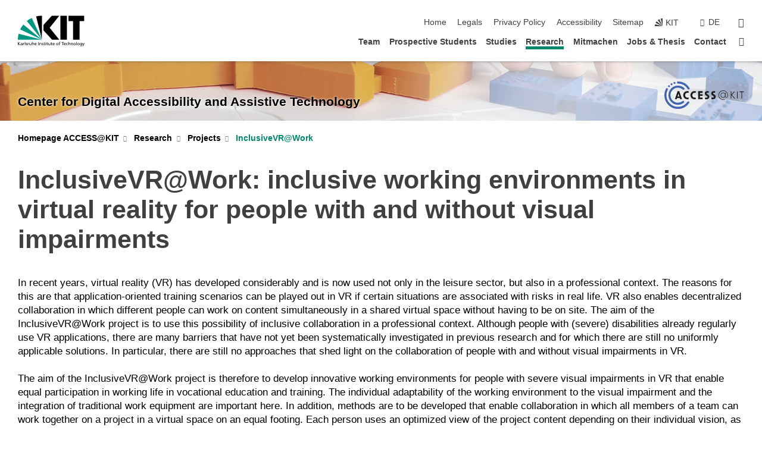

--- FILE ---
content_type: text/html; charset=UTF-8
request_url: https://www.access.kit.edu/english/1575.php
body_size: 10140
content:
<!DOCTYPE html>
<html class="no-js" lang="en-gb">

    <head><!-- PageID 1575 -->        <meta charset="utf-8">
<meta http-equiv="X-UA-Compatible" content="IE=edge">
<meta name="format-detection" content="telephone=no">
<meta name="viewport" content="width=device-width, initial-scale=1.0">
<meta name="theme-color" content="#009682">
<link rel="search" type="application/opensearchdescription+xml" href="https://www.kit.edu/opensearch.xml" title="KIT Search" />

<link rel="stylesheet" href="https://static.scc.kit.edu/fancybox/dist/jquery.fancybox.min.css" />
<link rel="stylesheet" href="https://static.scc.kit.edu/kit-2020/fontawesome/css/all.min.css">

<link rel="stylesheet" type="text/css" href="/english/990.php" />

<link rel="stylesheet" type="text/css" href="/english/985.php.css">
            







<link rel="alternate" href="/1575.php" hreflang="de-DE">
<link rel="alternate" href="/english/1575.php" hreflang="en-US">
<meta name="author" content="Schneider, Susanne (IAR)" />
<meta name="DC.Creator" content="Schneider, Susanne (IAR)" />
<meta name="DC.Date" content="19.03.2024 10:23" />
<meta name="DC.Publisher" content="Schneider, Susanne (IAR)" />
<meta name="DC.Contributor" content="Schneider, Susanne (IAR)" />
<meta name="DC.Identifier" content="" />
<meta name="DC.Language" content="en-gb" />
<meta name="DC.Relation" content="" />
<meta name="DC.Type" content="Text" />
<meta name="DC.Format" content="text/html" />
<meta name="DC.Coverage" content="KIT" />
<meta name="DC.Rights" content="Alle Rechte liegen beim Autor siehe Impressum" />

    <meta name="description" content="The Center for Digital Accessibility and Assistive Technology (ACCESS@KIT)  is a cross faculty service and research facility at the Karlsruhe Institute of Technology (KIT). ACCESS@KIT assists blind and partially sighted students." />
    <meta name="Keywords" content="Study, Visual impairment, Blind, partially sighted, Center for accessibility, SZS, KIT, Karlsruhe, university, IT systems, Stiefelhagen, Assistive systems, research, disability, impairment, Orientation event, tactile, barrier-free, accessibility, Braille" />
    <!-- <meta http-equiv="cleartype" content="on" /> -->
    

<meta name="KIT.visibility" content="external" />
<link rel="shortcut icon" type="image/x-icon" href="/img/content/Ringe2.ico" />










<script src="https://static.scc.kit.edu/kit-2020/js/legacy-compat.js"></script>
<script src="https://static.scc.kit.edu/kit-2020/js/jquery-3.4.1.min.js"></script>
<script src="https://static.scc.kit.edu/kit-2020/js/main.js"></script>
<script src="https://static.scc.kit.edu/kit-2020/js/kit.js"></script>
<script src="https://static.scc.kit.edu/fancybox/dist/jquery.fancybox.min.js"></script>


    <base target="_top" />
    <script src="/english/989.js"></script>


















 
 
 
 
        
        <script>document.documentElement.classList.remove('no-js');</script>
        <meta name="projguid" content="60DB92EBF270431B9D5E16847D0B3C68" />
        <meta name="pageguid" content="158F5FE3E07D41E0A3C93B1FF201E94A" />
        <meta name="is_public" content="true" />
                
        
                
                        <meta name="DC.Title" content="KIT - ACCESS@KIT - Research - Projects - InclusiveVR@Work" /><title>KIT - ACCESS@KIT - Research - Projects - InclusiveVR@Work</title>        
        
    </head>
    <body  class="oe-page" vocab="http://schema.org/" typeof="WebPage">
        
        

    
    
    
    
    
    
    
    
    
    
    
    
    
    
    
    
    
    
    
    
    
    
    
    
    
    
    
    
    
        <header class="page-header">
            <div class="content-wrap">
            
                <div class="logo"><a href="https://www.kit.edu/english/" title="KIT-Homepage"><svg xmlns:dc="http://purl.org/dc/elements/1.1/" xmlns:cc="http://creativecommons.org/ns#" xmlns:rdf="http://www.w3.org/1999/02/22-rdf-syntax-ns#" xmlns:svg="http://www.w3.org/2000/svg" xmlns="http://www.w3.org/2000/svg" viewBox="0 0 262.42667 118.96" height="118.96" width="262.42667" xml:space="preserve" id="svg2" version="1.1">
    <title id="kit-logo-alt-title">KIT - Karlsruhe Institute of Technology</title>
    <metadata id="metadata8">
        <rdf:RDF>
            <cc:Work rdf:about="">
                <dc:format>image/svg+xml</dc:format>
                <dc:type rdf:resource="http://purl.org/dc/dcmitype/StillImage" />
            </cc:Work>
        </rdf:RDF>
    </metadata>
    <defs id="defs6" />
    <g transform="matrix(1.3333333,0,0,-1.3333333,0,118.96)" id="g10">
        <g transform="scale(0.1)" id="g12">
            <path id="path14" style="fill:#000000;fill-opacity:1;fill-rule:evenodd;stroke:none" d="M 1223.53,190.918 H 1009.7 L 755.531,463.789 V 620.031 L 1001.77,892.188 H 1222.1 L 938.406,539.391 1223.53,190.918 Z m 224.64,0 h -192.24 v 700.551 h 192.24 V 190.918 Z m 509.05,700.551 h -462.97 v -157.68 h 135.37 V 190.195 h 192.23 v 543.594 h 135.37 v 157.68 0" />
            <path id="path16" style="fill:#000000;fill-opacity:1;fill-rule:evenodd;stroke:none" d="m 709.449,190.918 v 0 0 0 0" />
            <path id="path18" style="fill:#000000;fill-opacity:1;fill-rule:evenodd;stroke:none" d="m 709.449,190.918 v 0 0 0 0" />
            <path id="path20" style="fill:#009682;fill-opacity:1;fill-rule:evenodd;stroke:none" d="M 161.527,635.148 C 124.809,590.508 93.1289,541.547 68.6484,488.988 L 709.449,190.918 161.527,635.148 v 0" />
            <path id="path22" style="fill:#009682;fill-opacity:1;fill-rule:evenodd;stroke:none" d="M 709.449,190.918 410.648,826.672 C 357.367,802.188 308.406,771.949 263.77,735.949 L 709.449,190.918 v 0 0" />
            <path id="path24" style="fill:#000000;fill-opacity:1;fill-rule:evenodd;stroke:none" d="m 709.449,190.918 0.723,700.551 c -2.164,0 -3.602,0 -5.762,0 -56.883,0 -112.32,-7.199 -165.601,-20.16 l 170.64,-680.391 v 0 0" />
            <path id="path26" style="fill:#000000;fill-opacity:1;fill-rule:evenodd;stroke:none" d="m 709.449,190.918 v 0 0 0 0 0" />
            <path id="path28" style="fill:#000000;fill-opacity:1;fill-rule:evenodd;stroke:none" d="m 709.449,190.918 v 0 0 0 0 0" /> 
            <path id="path30" style="fill:#009682;fill-opacity:1;fill-rule:evenodd;stroke:none" d="M 22.5703,362.266 C 8.16797,307.539 0.972656,249.941 0.25,190.918 H 709.449 L 22.5703,362.266 v 0" />
            <g class="logo-text">
                <path id="path32" style="fill:#000000;fill-opacity:1;fill-rule:nonzero;stroke:none" d="M 0,28.4375 H 12.8008 V 72.2266 L 52.6133,28.4375 H 71.3047 L 25.9844,75.5469 67.9766,117.793 H 50.9531 L 12.8008,78.4961 V 117.793 H 0 v -89.3555 0" />
                <path id="path34" style="fill:#000000;fill-opacity:1;fill-rule:nonzero;stroke:none" d="m 122.383,53.7891 c 0,-9.7266 -6.274,-17.168 -18.18,-17.168 -5.4999,0 -12.1639,3.7109 -12.1639,10.625 0,11.5234 16.1369,12.5586 22.6639,12.5586 2.559,0 5.117,-0.2539 7.68,-0.2539 V 53.7891 Z M 87.3047,78.8672 c 4.8672,4.1016 12.1641,6.6601 18.9453,6.6601 12.035,0 16.133,-5.7617 16.133,-17.0312 -4.738,0.2539 -8.067,0.2539 -12.805,0.2539 -12.4139,0 -30.3397,-5.1172 -30.3397,-21.5039 0,-14.1992 9.8594,-20.3711 23.9417,-20.3711 11.008,0 17.406,6.0352 20.222,10 h 0.258 v -8.4375 h 11.266 c -0.258,1.9141 -0.512,5.3711 -0.512,12.793 v 27.0117 c 0,17.793 -7.555,27.0117 -26.238,27.0117 -8.3283,0 -15.4963,-2.5586 -21.5119,-6.1328 l 0.6406,-10.2539 v 0" />
                <path id="path36" style="fill:#000000;fill-opacity:1;fill-rule:nonzero;stroke:none" d="m 154.77,28.4375 h 12.031 v 29.707 c 0,16.3672 7.043,26.6211 17.793,26.6211 2.051,0 4.484,-0.2539 6.66,-1.1523 v 10.7422 c -2.559,0.5273 -4.356,0.8984 -7.938,0.8984 -6.91,0 -13.824,-4.8633 -17.027,-11.6406 h -0.254 V 93.7305 H 154.77 v -65.293 0" />
                <path id="path38" style="fill:#000000;fill-opacity:1;fill-rule:nonzero;stroke:none" d="m 206.105,28.4375 h 12.036 v 96.0155 h -12.036 v -96.0155 0" />
                <path id="path40" style="fill:#000000;fill-opacity:1;fill-rule:nonzero;stroke:none" d="m 234.652,30.4883 c 5.504,-2.9688 11.778,-3.6133 17.922,-3.6133 11.649,0 22.785,6.4258 22.785,20.3711 0,20.8789 -28.289,17.0312 -28.289,30.3516 0,5.3711 5.375,7.9296 11.52,7.9296 2.816,0 9.984,-1.6601 12.676,-3.3203 l 1.019,10.4883 c -4.734,1.4063 -9.34,2.5586 -14.976,2.5586 -12.93,0 -23.039,-6.5234 -23.039,-20.0976 0,-18.3008 28.289,-17.2852 28.289,-29.1797 0,-7.0508 -6.782,-9.3555 -12.289,-9.3555 -3.457,0 -10.243,1.543 -14.977,4.6094 l -0.641,-10.7422 v 0" />
                <path id="path42" style="fill:#000000;fill-opacity:1;fill-rule:nonzero;stroke:none" d="m 289.957,28.4375 h 12.031 v 29.707 c 0,16.3672 7.039,26.6211 17.793,26.6211 2.051,0 4.481,-0.2539 6.66,-1.1523 v 10.7422 c -2.558,0.5273 -4.355,0.8984 -7.941,0.8984 -6.914,0 -13.82,-4.8633 -17.023,-11.6406 h -0.254 v 10.1172 h -11.266 v -65.293 0" />
                <path id="path44" style="fill:#000000;fill-opacity:1;fill-rule:nonzero;stroke:none" d="M 397.484,93.7305 H 385.453 V 63.5156 c 0,-15.8789 -6.14,-26.8945 -19.844,-26.8945 -10.496,0.6445 -13.824,8.0664 -13.824,23.3008 V 93.7305 H 339.758 V 54.9414 c 0,-17.5391 7.547,-28.0664 24.445,-28.0664 9.09,0 17.793,4.5117 21.379,11.9336 h 0.258 V 28.4375 h 11.644 v 65.293 0" />
                <path id="path46" style="fill:#000000;fill-opacity:1;fill-rule:nonzero;stroke:none" d="M 417.969,28.4375 H 430 v 30.2148 c 0,15.8594 6.148,26.875 19.844,26.875 10.5,-0.6445 13.824,-8.0664 13.824,-23.3007 V 28.4375 h 12.035 v 38.7891 c 0,17.539 -7.555,28.0273 -24.453,28.0273 -9.086,0 -16.641,-3.9648 -20.992,-10.8789 H 430 v 40.078 h -12.031 v -96.0155 0" />
                <path id="path48" style="fill:#000000;fill-opacity:1;fill-rule:nonzero;stroke:none" d="m 504.633,67.3438 c 0.894,8.457 5.762,18.1835 17.539,18.1835 10.367,0 16.258,-8.1835 16.258,-18.1835 h -33.797 z m 41.601,-24.1797 c -2.941,-2.4414 -12.156,-6.543 -20.097,-6.543 -11.391,0 -21.504,8.8477 -21.504,21.7773 h 46.597 c 0,20.9961 -7.042,36.8555 -28.804,36.8555 -18.434,0 -30.594,-13.6914 -30.594,-33.0273 0,-21.25 10.625,-35.3516 33.793,-35.3516 10.754,0 16,2.5781 20.609,4.2578 v 12.0313 0" />
                <path id="path50" style="fill:#000000;fill-opacity:1;fill-rule:nonzero;stroke:none" d="m 604.102,28.4375 h 12.796 v 89.3555 h -12.796 v -89.3555 0" />
                <path id="path52" style="fill:#000000;fill-opacity:1;fill-rule:nonzero;stroke:none" d="m 638.535,28.4375 h 12.035 v 30.2148 c 0,15.8594 6.145,26.875 19.84,26.875 10.496,-0.6445 13.828,-8.0664 13.828,-23.3007 V 28.4375 h 12.032 v 38.7891 c 0,17.539 -7.547,28.0273 -24.45,28.0273 -9.09,0 -17.797,-4.4726 -21.375,-11.8945 h -0.257 v 10.3711 h -11.653 v -65.293 0" />
                <path id="path54" style="fill:#000000;fill-opacity:1;fill-rule:nonzero;stroke:none" d="m 711.25,30.4883 c 5.504,-2.9688 11.777,-3.6133 17.922,-3.6133 11.648,0 22.781,6.4258 22.781,20.3711 0,20.8789 -28.285,17.0312 -28.285,30.3516 0,5.3711 5.371,7.9296 11.52,7.9296 2.816,0 9.984,-1.6601 12.671,-3.3203 l 1.024,10.4883 c -4.738,1.4063 -9.34,2.5586 -14.977,2.5586 -12.929,0 -23.043,-6.5234 -23.043,-20.0976 0,-18.3008 28.293,-17.2852 28.293,-29.1797 0,-7.0508 -6.785,-9.3555 -12.293,-9.3555 -3.457,0 -10.238,1.543 -14.972,4.6094 L 711.25,30.4883 v 0" />
                <path id="path56" style="fill:#000000;fill-opacity:1;fill-rule:nonzero;stroke:none" d="M 801.246,93.7305 H 783.961 V 112.676 L 771.93,108.828 V 93.7305 H 757.207 V 83.9844 H 771.93 V 45.8398 c 0,-13.0468 7.675,-18.9648 20.097,-18.9648 3.836,0 7.547,1.0352 10.239,1.8164 v 10.2344 c -1.793,-1.1524 -4.485,-2.3047 -8.196,-2.3047 -5.5,0 -10.109,4.1016 -10.109,11.6602 v 35.7031 h 17.285 v 9.7461 0" />
                <path id="path58" style="fill:#000000;fill-opacity:1;fill-rule:nonzero;stroke:none" d="M 830.688,121.895 H 817.117 V 108.32 h 13.571 v 13.575 z M 817.887,28.4375 h 12.031 v 65.293 h -12.031 v -65.293 0" />
                <path id="path60" style="fill:#000000;fill-opacity:1;fill-rule:nonzero;stroke:none" d="m 886.633,93.7305 h -17.285 v 18.9455 l -12.035,-3.848 V 93.7305 h -14.719 v -9.7461 h 14.719 V 45.8398 c 0,-13.0468 7.683,-18.9648 20.097,-18.9648 3.844,0 7.551,1.0352 10.242,1.8164 v 10.2344 c -1.789,-1.1524 -4.476,-2.3047 -8.195,-2.3047 -5.504,0 -10.109,4.1016 -10.109,11.6602 v 35.7031 h 17.285 v 9.7461 0" />
                <path id="path62" style="fill:#000000;fill-opacity:1;fill-rule:nonzero;stroke:none" d="M 959.469,93.7305 H 947.438 V 63.5156 c 0,-15.8789 -6.145,-26.8945 -19.844,-26.8945 -10.5,0.6445 -13.824,8.0664 -13.824,23.3008 V 93.7305 H 901.734 V 54.9414 c 0,-17.5391 7.551,-28.0664 24.454,-28.0664 9.085,0 17.792,4.5117 21.375,11.9336 h 0.257 V 28.4375 h 11.649 v 65.293 0" />
                <path id="path64" style="fill:#000000;fill-opacity:1;fill-rule:nonzero;stroke:none" d="m 1014.64,93.7305 h -17.277 v 18.9455 l -12.035,-3.848 V 93.7305 h -14.723 v -9.7461 h 14.723 V 45.8398 c 0,-13.0468 7.68,-18.9648 20.102,-18.9648 3.84,0 7.55,1.0352 10.23,1.8164 v 10.2344 c -1.78,-1.1524 -4.48,-2.3047 -8.19,-2.3047 -5.5,0 -10.107,4.1016 -10.107,11.6602 v 35.7031 h 17.277 v 9.7461 0" />
                <path id="path66" style="fill:#000000;fill-opacity:1;fill-rule:nonzero;stroke:none" d="m 1038.2,67.3438 c 0.89,8.457 5.76,18.1835 17.53,18.1835 10.37,0 16.26,-8.1835 16.26,-18.1835 h -33.79 z m 41.6,-24.1797 c -2.94,-2.4414 -12.15,-6.543 -20.09,-6.543 -11.4,0 -21.51,8.8477 -21.51,21.7773 h 46.59 c 0,20.9961 -7.04,36.8555 -28.79,36.8555 -18.44,0 -30.61,-13.6914 -30.61,-33.0273 0,-21.25 10.64,-35.3516 33.8,-35.3516 10.75,0 16.01,2.5781 20.61,4.2578 v 12.0313 0" />
                <path id="path68" style="fill:#000000;fill-opacity:1;fill-rule:nonzero;stroke:none" d="m 1144.96,61.0742 c 0,12.4219 7.56,24.4531 20.48,24.4531 12.8,0 20.36,-12.0312 20.36,-24.4531 0,-11.6406 -6.27,-24.4531 -20.36,-24.4531 -14.21,0 -20.48,12.8125 -20.48,24.4531 z m -12.8,0 c 0,-18.6914 13.57,-34.1992 33.28,-34.1992 19.59,0 33.16,15.5078 33.16,34.1992 0,19.8438 -13.32,34.1797 -33.16,34.1797 -19.96,0 -33.28,-14.3359 -33.28,-34.1797 v 0" />
                <path id="path70" style="fill:#000000;fill-opacity:1;fill-rule:nonzero;stroke:none" d="m 1222.54,28.4375 h 12.03 v 55.5469 h 17.29 v 9.7461 h -17.29 v 7.0315 c 0,8.828 1.28,15.488 11.65,15.488 2.05,0 4.36,-0.254 5.76,-0.762 l 0.51,9.727 c -2.43,0.39 -4.99,0.762 -8.07,0.762 -17.79,0 -21.88,-10.372 -21.88,-26.2309 v -6.0156 h -15.36 v -9.7461 h 15.36 v -55.5469 0" />
                <path id="path72" style="fill:#000000;fill-opacity:1;fill-rule:nonzero;stroke:none" d="m 1319.06,28.4375 h 12.81 v 78.0855 h 27.77 v 11.27 h -68.36 v -11.27 h 27.78 v -78.0855 0" />
                <path id="path74" style="fill:#000000;fill-opacity:1;fill-rule:nonzero;stroke:none" d="m 1370.27,67.3438 c 0.89,8.457 5.76,18.1835 17.53,18.1835 10.37,0 16.26,-8.1835 16.26,-18.1835 h -33.79 z m 41.61,-24.1797 c -2.95,-2.4414 -12.16,-6.543 -20.1,-6.543 -11.4,0 -21.51,8.8477 -21.51,21.7773 h 46.6 c 0,20.9961 -7.05,36.8555 -28.8,36.8555 -18.44,0 -30.61,-13.6914 -30.61,-33.0273 0,-21.25 10.64,-35.3516 33.8,-35.3516 10.75,0 16.01,2.5781 20.62,4.2578 v 12.0313 0" />
                <path id="path76" style="fill:#000000;fill-opacity:1;fill-rule:nonzero;stroke:none" d="m 1475.5,92.6953 c -3.46,1.4063 -9.73,2.5586 -14.6,2.5586 -19.96,0 -33.28,-14.3359 -33.28,-34.1797 0,-18.6914 13.57,-34.1992 33.28,-34.1992 4.35,0 10.12,0.3906 15.11,2.7148 l -0.89,10.7422 c -3.72,-2.4218 -8.84,-3.7109 -12.93,-3.7109 -15.5,0 -21.77,12.8125 -21.77,24.4531 0,12.4219 7.56,24.4531 21,24.4531 3.83,0 8.44,-0.8984 13.05,-2.8125 l 1.03,9.9805 v 0" />
                <path id="path78" style="fill:#000000;fill-opacity:1;fill-rule:nonzero;stroke:none" d="m 1489.83,28.4375 h 12.04 v 30.2148 c 0,15.8594 6.14,26.875 19.84,26.875 10.5,-0.6445 13.82,-8.0664 13.82,-23.3007 V 28.4375 h 12.04 v 38.7891 c 0,17.539 -7.56,28.0273 -24.45,28.0273 -9.1,0 -16.65,-3.9648 -21,-10.8789 h -0.25 v 40.078 h -12.04 v -96.0155 0" />
                <path id="path80" style="fill:#000000;fill-opacity:1;fill-rule:nonzero;stroke:none" d="m 1568.05,28.4375 h 12.03 v 30.2148 c 0,15.8594 6.15,26.875 19.84,26.875 10.5,-0.6445 13.83,-8.0664 13.83,-23.3007 V 28.4375 h 12.03 v 38.7891 c 0,17.539 -7.55,28.0273 -24.45,28.0273 -9.08,0 -17.79,-4.4726 -21.38,-11.8945 h -0.25 v 10.3711 h -11.65 v -65.293 0" />
                <path id="path82" style="fill:#000000;fill-opacity:1;fill-rule:nonzero;stroke:none" d="m 1654.72,61.0742 c 0,12.4219 7.55,24.4531 20.48,24.4531 12.8,0 20.35,-12.0312 20.35,-24.4531 0,-11.6406 -6.27,-24.4531 -20.35,-24.4531 -14.21,0 -20.48,12.8125 -20.48,24.4531 z m -12.81,0 c 0,-18.6914 13.57,-34.1992 33.29,-34.1992 19.58,0 33.15,15.5078 33.15,34.1992 0,19.8438 -13.31,34.1797 -33.15,34.1797 -19.98,0 -33.29,-14.3359 -33.29,-34.1797 v 0" />
                <path id="path84" style="fill:#000000;fill-opacity:1;fill-rule:nonzero;stroke:none" d="m 1726.02,28.4375 h 12.03 v 96.0155 h -12.03 v -96.0155 0" />
                <path id="path86" style="fill:#000000;fill-opacity:1;fill-rule:nonzero;stroke:none" d="m 1768.52,61.0742 c 0,12.4219 7.54,24.4531 20.47,24.4531 12.81,0 20.37,-12.0312 20.37,-24.4531 0,-11.6406 -6.28,-24.4531 -20.37,-24.4531 -14.2,0 -20.47,12.8125 -20.47,24.4531 z m -12.81,0 c 0,-18.6914 13.57,-34.1992 33.28,-34.1992 19.59,0 33.16,15.5078 33.16,34.1992 0,19.8438 -13.31,34.1797 -33.16,34.1797 -19.97,0 -33.28,-14.3359 -33.28,-34.1797 v 0" />
                <path id="path88" style="fill:#000000;fill-opacity:1;fill-rule:nonzero;stroke:none" d="m 1864.9,38.1641 c -11.26,0 -18.17,10.7617 -18.17,23.0468 0,11.1329 6.01,24.3164 18.17,24.3164 12.81,0 19.08,-11.6406 19.08,-25.2148 0,-12.168 -7.81,-22.1484 -19.08,-22.1484 z m 31.12,55.5664 h -11.15 v -9.7461 h -0.25 c -3.58,7.0508 -9.98,11.2695 -21.5,11.2695 -19.72,0 -29.19,-17.9101 -29.19,-34.6875 0,-16.8945 9.21,-32.1289 27.91,-32.1289 8.32,0 16.76,3.3203 21.89,10.1172 h 0.25 v -6.4063 c 0,-13.8476 -7.55,-22.42184 -20.22,-22.42184 -8.84,0 -14.35,1.66014 -23.55,5.87894 L 1838.93,4.47266 C 1849.41,0.898438 1855.43,0 1862.34,0 c 23.43,0 33.68,11.3867 33.68,31.25 v 62.4805 0" />
                <path id="path90" style="fill:#000000;fill-opacity:1;fill-rule:nonzero;stroke:none" d="M 1910.87,0.898438 C 1913.04,0.507813 1915.21,0 1919.05,0 c 15.88,0 20.62,14.4531 25.1,27.0117 l 24.06,66.7188 h -12.16 L 1938.13,39.707 h -0.26 l -17.53,54.0235 h -13.19 L 1929.3,32.793 c 0.77,-2.1875 2.3,-5.5274 2.3,-6.9336 0,-1.2891 -3.58,-16.13284 -14.33,-16.13284 -2.06,0 -4.1,0.50784 -5.64,1.01564 l -0.76,-9.843762 v 0" />
            </g>
        </g>
    </g>
</svg></a></div>
            
            
                <div class="navigation">
                    <button class="burger"><svg class="burger-icon" xmlns="http://www.w3.org/2000/svg" xmlns:xlink="http://www.w3.org/1999/xlink" x="0px" y="0px" viewBox="0 0 300 274.5" width="300px" height="274.5px">
    <rect class="burger-top" y="214.4" width="300" height="60.1"/>
    <rect class="burger-middle" y="107.2" width="300" height="60.1"/>
    <rect class="burger-bottom" y="0" width="300" height="60.1"/>
</svg></button>
                    <a id="logo_oe_name" href="/english/index.php">Center for Digital Accessibility and Assistive Technology</a>
                    <div class="navigation-meta">
                        <ul class="navigation-meta-links">
                            <li aria-label="skip navigation"><a href="#main_content" class="skip_navigation" tabindex="1" accesskey="2">skip navigation</a></li>

                            <li><a accesskey="1" title="startpage" href="/english/index.php">Home</a></li>
<li><a accesskey="8" href="/english/1000.php">Legals</a></li>

<li><a href="/english/datenschutz.php">Privacy Policy</a></li>

<li><a href="https://www.kit.edu/redirect.php?page=barriere&lang=ENG" target="\#A4636DEABB59442D84DAA4CDE1C05730">Accessibility</a></li>

<li><a accesskey="3" href="/english/1001.php">Sitemap</a></li>

                            
                            <li><a href="https://www.kit.edu/english/" title="KIT-Homepage"><span class="svg-icon"><svg xmlns="http://www.w3.org/2000/svg" xmlns:xlink="http://www.w3.org/1999/xlink" x="0px" y="0px" viewBox="0 0 299.4 295.7" width="299.4px" height="295.7px" role="img"><title></title><polygon points="299.3,295.7 299.3,295.6 299.3,295.6 "/><polygon points="299.3,295.6 299.3,295.6 299.3,295.6 "/><path d="M67.9,108.1c-15.6,18.9-28.8,39.6-39.3,61.7l270.6,125.9L67.9,108.1z"/><path d="M299.2,295.6L173,27.2c-22.2,10.2-43,23.1-62,38.4l188.3,230.1L299.2,295.6z"/><polygon points="299.3,295.6 299.3,295.6 299.3,295.6 299.3,295.5 "/><polygon points="299.3,295.6 299.3,295.6 299.3,295.6 299.3,295.5 "/><path d="M9.3,223.2c-6.1,23.7-9.2,48-9.3,72.5h299.2L9.3,223.2z"/><path d="M299.3,295.6l0.1-295.6c-0.8,0-1.5-0.1-2.2-0.1c-23.6,0-47,2.8-69.9,8.4L299.3,295.6L299.3,295.6z"/></svg></span><span>KIT</span></a></li>
                            
                        </ul>
                        <div class="navigation-language"><ul><li><a hreflang="de" href="/1575.php">de</a></li></ul></div>                        <div class="navigation-search">
                            <div class="search-form">
                                <form action="https://www.access.kit.edu/english/1159.php">
                                    <input id="meta_search_input" type="search" name="searchquery" placeholder="search" aria-label="search" size="1" required="required"/>
                                    <input name="local_search" type="hidden" value="true">                                    <button><span>search</span></button>
                                </form>
                            </div><a id="meta_search_label" role="switch" aria-checked="false" class="search-trigger" title="search" href="#"><span>search</span></a>
                        </div>
                                            </div>
                    <nav class="navigation-main">
                        <ul class="navigation-l1"><li class=""><a href="/english/287.php">Team</a></li><li class="flyout "><a href="/english/1282.php">Prospective Students</a><div class="dropdown"><ul class="navigation-breadcrumb"><li class="home"><button><span>Start</span></button></li><li><span>Prospective Students</span></li></ul><a class="parent" href="/english/1282.php">Prospective Students</a><ul class="navigation-l2"><li class=""><a href="/english/484.php">Orientation Unit</a></li><li class=""><a href="/english/1302.php">Initial Counselling</a></li><li class=""><a href="/english/493.php">Orientation & Mobility</a></li></ul></div></li><li class="flyout "><a href="/english/289.php">Studies</a><div class="dropdown"><ul class="navigation-breadcrumb"><li class="home"><button><span>Start</span></button></li><li><span>Studies</span></li></ul><a class="parent" href="/english/289.php">Studies</a><ul class="navigation-l2"><li class="has-submenu "><a href="/english/1396.php">Service for students</a><div class="submenu"><ul class="navigation-breadcrumb"><li class="home"><button><span>Start</span></button></li><li><button>Studies</button></li><li><span>Service for students</span></li></ul><a class="parent" href="/english/1396.php">Service for students</a><ul class="navigation-l3"><li class=""><a href="/english/490.php">Transfer of literature</a></li><li class=""><a href="/english/1190.php">Examination</a></li><li class=""><a href="/english/496.php">Sehtreff</a></li><li class="has-submenu "><a href="/english/1286.php">Technical Support</a><div class="submenu"><ul class="navigation-breadcrumb"><li class="home"><button><span>Start</span></button></li><li><button>Studies</button></li><li><button>Service for students</button></li><li><span>Technical Support</span></li></ul><a class="parent" href="/english/1286.php">Technical Support</a><ul class="navigation-l4"><li class=""><a href="/english/458.php">Student Workroom</a></li><li class=""><a href="/english/1288.php">SZS Lending Pool</a></li></ul></div></li><li class=""><a href="/english/1298.php">Classroom Training</a></li><li class=""><a href="/english/1296.php">Counseling offers</a></li><li class="has-submenu "><a href="/english/461.php">Preparation for the job</a><div class="submenu"><ul class="navigation-breadcrumb"><li class="home"><button><span>Start</span></button></li><li><button>Studies</button></li><li><button>Service for students</button></li><li><span>Preparation for the job</span></li></ul><a class="parent" href="/english/461.php">Preparation for the job</a><ul class="navigation-l4"><li class=""><a href="/english/1102.php">Internships</a></li><li class=""><a href="/english/1306.php">Employment application training</a></li></ul></div></li></ul></div></li><li class="has-submenu "><a href="/english/1238.php">Inclusive Teaching</a><div class="submenu"><ul class="navigation-breadcrumb"><li class="home"><button><span>Start</span></button></li><li><button>Studies</button></li><li><span>Inclusive Teaching</span></li></ul><a class="parent" href="/english/1238.php">Inclusive Teaching</a><ul class="navigation-l3"><li class=""><a href="/english/1066.php">Teaching courses</a></li><li class=""><a href="/english/506.php">Creating Accessible Documents</a></li></ul></div></li></ul></div></li><li class="flyout active "><a href="/english/1032.php">Research</a><div class="dropdown current"><ul class="navigation-breadcrumb"><li class="home"><button><span>Start</span></button></li><li><span>Research</span></li></ul><a class="parent" href="/english/1032.php">Research</a><ul class="navigation-l2"><li class="has-submenu active "><a href="/english/416.php">Projects</a><div class="submenu current"><ul class="navigation-breadcrumb"><li class="home"><button><span>Start</span></button></li><li><button>Research</button></li><li><span>Projects</span></li></ul><a class="parent" href="/english/416.php">Projects</a><ul class="navigation-l3"><li class=""><a href="/english/1611.php">SONAIRGRAPH</a></li><li class="has-submenu "><a href="/english/1608.php">Math4VIP</a><div class="submenu"><ul class="navigation-breadcrumb"><li class="home"><button><span>Start</span></button></li><li><button>Research</button></li><li><button>Projects</button></li><li><span>Math4VIP</span></li></ul><a class="parent" href="/english/1608.php">Math4VIP</a><ul class="navigation-l4"><li class=""><a href="/english/1627.php">1. Math4VIP Workshop</a></li></ul></div></li><li class="active "><a href="/english/1575.php">InclusiveVR@Work</a></li><li class=""><a href="/english/1464.php">MINTernship inklusiv</a></li><li class=""><a href="/english/1431.php">INTUITIVE</a></li><li class=""><a href="/english/1390.php">Accessible Maps</a></li><li class=""><a href="/english/1357.php">Sports & Health</a></li><li class=""><a href="/english/1248.php">TERRAIN</a></li><li class=""><a href="/english/1208.php">Prosperity4All</a></li><li class=""><a href="/english/1177.php">ATMAPS</a></li><li class=""><a href="/english/1197.php">Cooperate</a></li><li class=""><a href="/english/1329.php">Beacons</a></li><li class=""><a href="/english/1198.php">SMARTCAMPUS barrierefrei</a></li><li class=""><a href="/english/1168.php">Students Lendingpool</a></li><li class=""><a href="/english/1169.php">Students Trainings</a></li><li class=""><a href="/english/1141.php">INOVEST</a></li><li class=""><a href="/english/1026.php">GATEWAY</a></li><li class=""><a href="/english/1009.php">MOLDINCLUD</a></li><li class=""><a href="/english/1127.php">AudioHaptics</a></li><li class=""><a href="/english/1064.php">Hapto-Acoustic Analysis</a></li><li class=""><a href="/english/963.php">MOBAVIP</a></li><li class=""><a href="/english/805.php">SUE</a></li><li class=""><a href="/english/819.php">web_access</a></li><li class=""><a href="/english/718.php">Karlsruhe - learning community</a></li><li class=""><a href="/english/815.php">Access-VIP</a></li><li class=""><a href="/english/419.php">IDOL</a></li><li class=""><a href="/english/423.php">Infty</a></li><li class=""><a href="/english/429.php">SELBA/USUS</a></li><li class=""><a href="/english/426.php">Nukath/ELBA</a></li><li class=""><a href="/english/1465.php">MINTernship inclusive</a></li></ul></div></li><li class="has-submenu "><a href="/english/1284.php">Publications</a><div class="submenu"><ul class="navigation-breadcrumb"><li class="home"><button><span>Start</span></button></li><li><button>Research</button></li><li><span>Publications</span></li></ul><a class="parent" href="/english/1284.php">Publications</a><ul class="navigation-l3"><li class=""><a href="/english/432.php">Research Publications</a></li><li class=""><a href="/english/1472.php">Thesis</a></li><li class=""><a href="/english/1300.php">Learning Material for Students</a></li><li class=""><a href="/english/457.php">Press</a></li><li class=""><a href="/english/462.php">Library</a></li><li class=""><a href="/english/1312.php">Media Centre</a></li></ul></div></li><li class=""><a href="/english/1234.php">Accessibility Lab</a></li></ul></div></li><li class=""><a href="/english/1631.php">Mitmachen</a></li><li class=""><a href="/english/1227.php">Jobs & Thesis</a></li><li class="single "><a href="/english/PAGE_So_finden_Sie_uns.php">Contact</a><div class="dropdown"><ul class="navigation-breadcrumb"><li class="home"><button><span>Start</span></button></li><li><span>Contact</span></li></ul><a class="parent" href="/english/PAGE_So_finden_Sie_uns.php">Contact</a><ul class="navigation-l2"><li class="has-submenu "><a href="/english/295.php">Networking</a><div class="submenu"><ul class="navigation-breadcrumb"><li class="home"><button><span>Start</span></button></li><li><button>Contact</button></li><li><span>Networking</span></li></ul><a class="parent" href="/english/295.php">Networking</a><ul class="navigation-l3"><li class=""><a href="/english/554.php">Schools/Vocational training</a></li><li class=""><a href="/english/552.php">Universities</a></li><li class=""><a href="/english/557.php">Organisations</a></li><li class=""><a href="/english/560.php">Publishing Houses</a></li><li class=""><a href="/english/1270.php">Linklist</a></li><li class=""><a href="/english/563.php">Assistive Technology</a></li><li class=""><a href="/english/623.php">Job research</a></li><li class=""><a href="/english/596.php">Karlsruhe - barrierfree</a></li><li class=""><a href="/english/882.php">Personal Reports</a></li><li class=""><a href="/english/720.php">Archive</a></li></ul></div></li></ul></div></li><li class="home"><a href="/english/index.php" title="startpage"><span>Startpage</span></a></li></ul>                    </nav>
                    <ul class="side-widgets">
                        <li class="meta"><a accesskey="1" title="startpage" href="/english/index.php">Home</a></li>
<li class="meta"><a accesskey="8" href="/english/1000.php">Legals</a></li>

<li class="meta"><a href="/english/datenschutz.php">Privacy Policy</a></li>

<li class="meta"><a href="https://www.kit.edu/redirect.php?page=barriere&lang=ENG" target="\#A4636DEABB59442D84DAA4CDE1C05730">Accessibility</a></li>

<li class="meta"><a accesskey="3" href="/english/1001.php">Sitemap</a></li>

                                                <li class="search">
                            <a id="side_widget_search_label" title="search"><span>search</span></a>
                            <div class="search-form">
                                <form action="https://www.access.kit.edu/english/1159.php">
                                    <input id="side_widget_search_input" type="search" name="searchquery" placeholder="search" aria-label="search" size="1" required="required"/>
                                    <input name="local_search" type="hidden" value="true">                                    <button><span>search</span></button>
                                </form>
                            </div>
                        </li>
                                            </ul>





<!-- 


/img/content/szs_logo.png
Center for Digital Accessibility and Assistive Technology
/img/content/szs_logo.png
/english/index.php

 -->







                </div>
            </div>
        </header>


















        <!-- Mittlere Spalte: start -->
        <main>
                                <section class="stage stage-small" role="banner"><img src="/img/content/Kopfbild_klein_ACCESS_Maerz_2022_starkerVerlauf_ohneSpiegelung.png" alt="" loading="lazy" width="1920" height="140" />                <div class="content-wrap"><a href="/english/index.php" title="Center for Digital Accessibility and Assistive Technology">Center for Digital Accessibility and Assistive Technology</a><a class="logo_oe" href="/english/index.php" title="Center for Digital Accessibility and Assistive Technology"><img src="/img/content/access_kit.svg" alt="Logo&#32;des&#32;ACCESS@KIT"></a></div>
            </section>
                        <section class="breadcrumbs" style="display:none" role="navigation" aria-label="Breadcrumb">
                <h2 style="display:none; visibility:hidden">&nbsp;</h2>
                <div class="content-wrap">
                    <ul vocab="http://schema.org/" typeof="BreadcrumbList"><li property="itemListElement" typeof="ListItem"><a href="/english/index.php" property="item" typeof="WebPage"><span property="name">Startpage</span></a><meta property="position" content="1"/></li><li property="itemListElement" typeof="ListItem"><a href="/english/1032.php" property="item" typeof="WebPage"><span property="name">Research</span></a><meta property="position" content="2"/></li><li property="itemListElement" typeof="ListItem"><a href="/english/416.php" property="item" typeof="WebPage"><span property="name">Projects</span></a><meta property="position" content="3"/></li><li property="itemListElement" typeof="ListItem"><a href="/english/1575.php" property="item" typeof="WebPage"><span property="name">InclusiveVR@Work</span></a><meta property="position" content="4"/></li></ul>                </div>
            </section>
            <section class="breadcrumbs-big" role="navigation" aria-label="Breadcrumb"><h2 style="display:none; visibility:hidden">&nbsp;</h2><ul class="content-wrap"><li class="list"><a href="/english/index.php">Homepage ACCESS@KIT</a><ul><li><a href="/english/287.php">Team</a></li><li><a href="/english/1282.php">Prospective Students</a></li><li><a href="/english/289.php">Studies</a></li><li><a href="/english/1032.php">Research</a></li><li><a href="/english/1631.php">Mitmachen</a></li><li><a href="/english/1227.php">Jobs & Thesis</a></li><li><a href="/english/PAGE_So_finden_Sie_uns.php">Contact</a></li></ul></li><li class="list"><a href="/english/1032.php">Research</a><ul><li><a href="/english/416.php">Projects</a></li><li><a href="/english/1284.php">Publications</a></li><li><a href="/english/1234.php">Accessibility Lab</a></li></ul></li><li class="list"><a href="/english/416.php">Projects</a><ul><li><a href="/english/1611.php">SONAIRGRAPH</a></li><li><a href="/english/1608.php">Math4VIP</a></li><li><a href="/english/1575.php">InclusiveVR@Work</a></li><li><a href="/english/1464.php">MINTernship inklusiv</a></li><li><a href="/english/1431.php">INTUITIVE</a></li><li><a href="/english/1390.php">Accessible Maps</a></li><li><a href="/english/1357.php">Sports & Health</a></li><li><a href="/english/1248.php">TERRAIN</a></li><li><a href="/english/1208.php">Prosperity4All</a></li><li><a href="/english/1177.php">ATMAPS</a></li><li><a href="/english/1197.php">Cooperate</a></li><li><a href="/english/1329.php">Beacons</a></li><li><a href="/english/1198.php">SMARTCAMPUS barrierefrei</a></li><li><a href="/english/1168.php">Students Lendingpool</a></li><li><a href="/english/1169.php">Students Trainings</a></li><li><a href="/english/1141.php">INOVEST</a></li><li><a href="/english/1026.php">GATEWAY</a></li><li><a href="/english/1009.php">MOLDINCLUD</a></li><li><a href="/english/1127.php">AudioHaptics</a></li><li><a href="/english/1064.php">Hapto-Acoustic Analysis</a></li><li><a href="/english/963.php">MOBAVIP</a></li><li><a href="/english/805.php">SUE</a></li><li><a href="/english/819.php">web_access</a></li><li><a href="/english/718.php">Karlsruhe - learning community</a></li><li><a href="/english/815.php">Access-VIP</a></li><li><a href="/english/419.php">IDOL</a></li><li><a href="/english/423.php">Infty</a></li><li><a href="/english/429.php">SELBA/USUS</a></li><li><a href="/english/426.php">Nukath/ELBA</a></li><li><a href="/english/1465.php">MINTernship inclusive</a></li></ul></li><li class="list last"><a href="/english/1575.php">InclusiveVR@Work</a></li></ul></section>            <div class="side-widgets-trigger"></div>
                    <section class="content-wrap" role="main" id="main_content" tabindex="-1">
                <div class="content">
                    




                    <!-- CONTENT-AREA START -->
                    
                                        
                    
                    
                    <!-- Textblock [start] --><!-- [1577] Text -->

<div data-selectorid="1577" class="KIT_section text  full" ><a id="block1577" name="block1577"><!-- Sprungmarke --></a><h1>InclusiveVR@Work: inclusive working environments in virtual reality for people with and without visual impairments</h1><div class="text "><p style="margin-bottom:11px"><span style="line-height:107%"></span>In recent years, virtual reality (VR) has developed considerably and is now used not only in the leisure sector, but also in a professional context. The reasons for this are that application-oriented training scenarios can be played out in VR if certain situations are associated with risks in real life. VR also enables decentralized collaboration in which different people can work on content simultaneously in a shared virtual space without having to be on site. The aim of the InclusiveVR@Work project is to use this possibility of inclusive collaboration in a professional context. Although people with (severe) disabilities already regularly use VR applications, there are many barriers that have not yet been systematically investigated in previous research and for which there are still no uniformly applicable solutions. In particular, there are still no approaches that shed light on the collaboration of people with and without visual impairments in VR.<br />
<br />
The aim of the InclusiveVR@Work project is therefore to develop innovative working environments for people with severe visual impairments in VR that enable equal participation in working life in vocational education and training. The individual adaptability of the working environment to the visual impairment and the integration of traditional work equipment are important here. In addition, methods are to be developed that enable collaboration in which all members of a team can work together on a project in a virtual space on an equal footing. Each person uses an optimized view of the project content depending on their individual vision, as well as different work tools and techniques depending on their preference. InclusiveVR@Work thus creates the basis for inclusive collaboration in VR.<span style="line-height:107%"></span></p>

<p style="margin-bottom:11px"><span style="line-height:107%"></span></p>

<h2 style="margin-top:3px"><span style="line-height:107%"><span style="font-weight:normal">Project Website </span></span></h2>

<p><a href="https://www.inclusive-vr.de/english/index.php" target="_blank">https://www.inclusive-vr.de/english/index.php</a></p>

<h2 style="margin-top:3px"><span style="line-height:107%"><span style="font-weight:normal">Cooperation partner</span></span></h2>

<p><a href="https://www.iosb.fraunhofer.de/en/competences/image-exploitation/interactive-analysis-diagnosis.html" target="_blank">https://www.iosb.fraunhofer.de/en/competences/image-exploitation/interactive-analysis-diagnosis.html</a></p>

<h2 style="margin-top:3px"><span style="line-height:107%"><span style="font-weight:normal">Duration</span></span></h2>

<p style="margin-bottom:11px"><span style="line-height:107%">January 2023 to December 2025</span></p>

<h2 style="margin-top:3px"><span style="line-height:107%"><span style="font-weight:normal">Financing</span></span></h2>

<p style="margin-bottom:11px"><span style="line-height:107%">Financed by the Federal Ministry of Labour and Social Affairs (BMAS) from the Compensation Fund (promotional reference: AGF.00.00002.22) <img alt="" copyright="" height="54" src="/img/content/BMAS_Klein.jpg" width="68" /></span></p>

<p style="margin-bottom:11px">&nbsp;</p>

<p style="margin-bottom:11px"><img alt="The illustration shows three people working together with virtual reality." copyright="" height="339" src="/img/content/Inclusive-Arbeitsumgebung_169_klein.png" width="500" /></p>

<p style="margin-bottom:11px">&nbsp;</p>

<p style="margin-bottom:11px">&nbsp;</p></div></div><!-- [1577] Text --><!-- Textblock [end] --> 
                                        <!-- CONTENT-AREA END -->
                </div>
            </section>
        </main>
        <!-- Mittlere Spalte: end -->
        <button class="to-top-button" aria-label="scroll back to top"></button>
        
        
        
        
        
        

        
        
        
        
        
        
        
        <footer class="page-footer">
            <div class="content-wrap">
                <div class="column full">


<!-- INFO-AREA START -->


<!-- INFO-AREA END -->
                    <div class="KIT_section column fourth" style="grid-row-start: 1;">                

                        <ul class="social">
                            
<li><a href="https://www.facebook.com/" class="facebook" title="Facebook Profile " target="_blank"><span>Facebook Profile </span></a></li> 
<li><a href="https://www.instagram.com/accessatkit" class="instagram" title="Instagram Profile" target="_blank"><span>Instagram Profile</span></a></li> 
                        </ul>
                        
                    </div>
                    <span class="header_copyright">Credits cover image: KIT</span>                        <span class="last_change">last change:
                        2024-03-19</span>
                    

                </div>
            </div>
            <div class="footer-meta-navigation">
                <div class="content-wrap">
                    <span class="copyright">KIT – The Research University in the Helmholtz Association</span>
                    <ul>
                        <li><a accesskey="1" title="startpage" href="/english/index.php">Home</a></li>
<li><a accesskey="8" href="/english/1000.php">Legals</a></li>

<li><a href="/english/datenschutz.php">Privacy Policy</a></li>

<li><a href="https://www.kit.edu/redirect.php?page=barriere&lang=ENG" target="\#A4636DEABB59442D84DAA4CDE1C05730">Accessibility</a></li>

<li><a accesskey="3" href="/english/1001.php">Sitemap</a></li>

                        
                        <li><a href="https://www.kit.edu/english/"><span>KIT</span></a></li>
                        
                    </ul>
                </div>
            </div>
        </footer>
    <script>
    noSpam();
    if (typeof(disable_faq) != 'boolean') {
        collapseFAQ();
    }

</script>

        
    </body>
    </html>


--- FILE ---
content_type: text/css;charset=UTF-8
request_url: https://www.access.kit.edu/english/990.php
body_size: -130
content:

/*  */
/* 
*/
body.oe-page .stage-big p {
/*
    background-color: #ffffffe0;
    padding: 0.25rem 0.5rem;
    margin-right: 23%;
*/
    color: #000;
    text-shadow: none !important;
}

@media (max-width: 1116px) {
    body.oe-page .stage-big .content-wrap>p {
        margin-bottom: 2%;
    }
}
@media (min-width: 1711px) {
    body.oe-page .stage-big .content-wrap>p {
        margin-bottom: 4%;
    }
}


body.oe-page .stage-slider p, body.oe-page .stage-small a:first-child {
/*
    background-color: #ffffffe0;
    padding: 0.25rem 0.5rem;
*/
    text-shadow: 0 0 4px #fff !important;
    color: black;
}
/*  */

--- FILE ---
content_type: image/svg+xml
request_url: https://www.access.kit.edu/img/content/access_kit.svg
body_size: 4092
content:
<?xml version="1.0" encoding="utf-8"?>
<!-- Generator: Adobe Illustrator 26.0.1, SVG Export Plug-In . SVG Version: 6.00 Build 0)  -->
<svg version="1.1" id="Ebene_1" xmlns="http://www.w3.org/2000/svg" xmlns:xlink="http://www.w3.org/1999/xlink" x="0px" y="0px"
	 viewBox="0 0 850.39 290.45" style="enable-background:new 0 0 850.39 290.45;" xml:space="preserve">
<style type="text/css">
	.st0{fill:#1D1E1B;}
	.st1{fill:#4064AD;}
	.st2{fill:none;stroke:#4064AD;stroke-width:21.874;stroke-linecap:round;stroke-miterlimit:10;}
</style>
<path class="st0" d="M627.31,167.64c12.63,0,20.96-8.87,20.96-22.57c0-13.84-8.33-22.71-20.96-22.71c-12.76,0-21.63,9.4-21.63,22.71
	S614.55,167.64,627.31,167.64 M578.53,145.06c0-28.75,21.77-50.39,50.79-50.39c29.16,0,49.04,20.56,49.04,50.52
	c0,17.33-5.78,26.61-16.53,26.61c-6.71,0-11.69-3.63-12.9-11.42c-3.76,7.26-12.5,12.23-22.03,12.23
	c-15.05,0-26.47-11.82-26.47-27.55c0-15.85,11.42-27.68,26.47-27.68c9.27,0,17.47,4.57,21.36,11.56v-10.48h4.84v36.95
	c0,8.33,3.76,11.69,8.87,11.69c7.66,0,11.29-7.26,11.29-21.5c0-27.55-17.47-45.69-43.94-45.69c-25.93,0-45.28,19.35-45.28,45.15
	c0,25.8,19.48,45.42,45.15,45.42c4.7,0,9.54-0.67,15.85-2.01v4.97c-6.18,1.34-11.29,2.01-16.26,2.01
	C600.3,195.45,578.53,173.69,578.53,145.06"/>
<polygon class="st0" points="715.73,143.95 715.73,180.54 708.92,180.54 708.92,106.23 715.73,106.23 715.73,138.76 745.71,106.34 
	754.15,106.34 722.03,141.1 756.18,180.54 747.44,180.54 "/>
<rect x="776" y="106.23" class="st0" width="6.81" height="74.3"/>
<polygon class="st0" points="804.35,106.24 804.35,112.64 823.96,112.64 823.96,180.54 830.77,180.54 830.77,112.64 850.39,112.64 
	850.39,106.24 "/>
<path class="st0" d="M159.59,158.25l-9.27-29.88l-9.16,29.88H159.59z M141.16,102.96h18.54l28.62,84.25h-19.8l-3.89-12.71h-28.39
	l-3.89,12.71h-19.57L141.16,102.96z"/>
<path class="st0" d="M201.94,145.09c0-25.76,18.2-43.27,44.87-43.27c3.78,0,8.13,0.34,12.36,1.03v17.51
	c-3.66-0.69-7.55-1.14-11.1-1.14c-16.26,0-26.44,9.96-26.44,25.87c0,15.91,10.19,25.87,26.44,25.87c3.55,0,7.44-0.46,11.1-1.15
	v17.51c-4.23,0.69-8.58,1.03-12.36,1.03C220.14,188.36,201.94,170.85,201.94,145.09"/>
<path class="st0" d="M278.63,145.09c0-25.76,18.2-43.27,44.87-43.27c3.78,0,8.13,0.34,12.36,1.03v17.51
	c-3.66-0.69-7.55-1.14-11.11-1.14c-16.25,0-26.44,9.96-26.44,25.87c0,15.91,10.19,25.87,26.44,25.87c3.55,0,7.44-0.46,11.11-1.15
	v17.51c-4.23,0.69-8.58,1.03-12.36,1.03C296.83,188.36,278.63,170.85,278.63,145.09"/>
<polygon class="st0" points="360.7,102.96 408.44,102.96 408.44,120.59 379.71,120.59 379.71,135.82 408.1,135.82 408.1,153.45 
	379.71,153.45 379.71,169.59 408.9,169.59 408.9,187.22 360.7,187.22 "/>
<path class="st0" d="M434.31,187.22v-17.86c7.56,0.69,11.56,0.92,14.43,0.92c8.47,0,12.13-2.17,12.13-7.21
	c0-3.21-1.49-5.84-7.21-9.62l-8.7-5.84c-8.47-5.72-12.82-13.05-12.82-22.09c0-14.77,10.76-23.7,28.73-23.7
	c4.01,0,8.24,0.46,12.93,1.15v16.94c-4.69-0.69-9.04-1.15-12.36-1.15c-6.87,0-10.3,2.06-10.3,6.18c0,2.86,1.6,5.15,6.3,8.24
	l7.33,4.81c10.65,6.98,15.34,14.65,15.34,24.84c0,16.26-11.22,25.53-30.91,25.53C445.98,188.36,441.52,188.13,434.31,187.22"/>
<path class="st0" d="M502.99,187.22v-17.86c7.55,0.69,11.56,0.92,14.43,0.92c8.47,0,12.13-2.17,12.13-7.21
	c0-3.21-1.49-5.84-7.21-9.62l-8.7-5.84c-8.47-5.72-12.82-13.05-12.82-22.09c0-14.77,10.76-23.7,28.73-23.7c4,0,8.24,0.46,12.93,1.15
	v16.94c-4.69-0.69-9.05-1.15-12.36-1.15c-6.87,0-10.3,2.06-10.3,6.18c0,2.86,1.6,5.15,6.3,8.24l7.32,4.81
	c10.65,6.98,15.34,14.65,15.34,24.84c0,16.26-11.22,25.53-30.91,25.53C514.66,188.36,510.2,188.13,502.99,187.22"/>
<path class="st1" d="M98.24,18.39c-1.57-5.49,1.6-11.21,7.1-12.78c5.49-1.57,11.21,1.62,12.78,7.11c1.57,5.48-1.62,11.2-7.11,12.76
	c-0.95,0.28-1.9,0.4-2.84,0.4C103.66,25.89,99.53,22.93,98.24,18.39 M67.73,34.41c-2.91-4.91-1.29-11.26,3.61-14.16
	c4.91-2.91,11.25-1.29,14.16,3.62c2.91,4.91,1.29,11.25-3.62,14.16c-1.65,0.98-3.46,1.45-5.25,1.45
	C73.11,39.48,69.66,37.67,67.73,34.41 M42.25,57.62c-4.05-4.01-4.08-10.56-0.07-14.62c4.02-4.05,10.56-4.08,14.62-0.07
	c4.05,4.01,4.09,10.56,0.07,14.62c-2.03,2.03-4.69,3.05-7.36,3.05C46.91,60.6,44.27,59.62,42.25,57.62"/>
<path class="st2" d="M204.29,76.84c-15.91-13.83-36.69-22.21-59.42-22.21c-50.03,0-90.59,40.56-90.59,90.59
	c0,50.03,40.56,90.59,90.59,90.59c21.01,0,40.35-7.15,55.72-19.16"/>
<path class="st2" d="M26.7,82.03c-10.06,18.83-15.77,40.35-15.77,63.19c0,74.16,60.12,134.29,134.29,134.29
	c45.57,0,85.83-22.7,110.11-57.4"/>
<path class="st2" d="M259.16,74.11c-23.73-37.94-65.89-63.17-113.93-63.17"/>
</svg>
